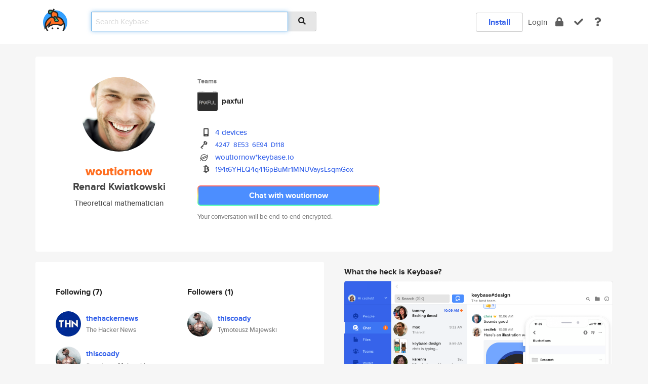

--- FILE ---
content_type: text/html; charset=utf-8
request_url: https://keybase.io/woutiornow
body_size: 6732
content:
<!DOCTYPE html>
<html id="">

  <!--~~~~~~~~~~~~~~~~~~~~~~~~~~~~~~~~~~~~~~~~~~~~~~~~~~~~~~~~~~~~~~~~~~~~~~~~

                              K E Y   B A S E

                            crypto for everyone

                        because no one we know ever
                      seems to have a public key. :-(

     No Google Analytics or other 3rd party hosted script tags on Keybase.

     And this has the added bonus that we'll never be able to serve ad code.

                                    \o/  \o/
                                  keybase team

  ~~~~~~~~~~~~~~~~~~~~~~~~~~~~~~~~~~~~~~~~~~~~~~~~~~~~~~~~~~~~~~~~~~~~~~~~~-->

  <head>
    <title>woutiornow (Renard Kwiatkowski) | Keybase</title>
    <meta       name="viewport"    content="width=device-width, initial-scale=1.0, maximum-scale=1.0, user-scalable=no">
    <link       href="/_/brew/_/52e9d104/sitewide-css.css"      rel="stylesheet">
    
    <script type="text/javascript" nonce="2bc59121-ec64-4e2f-a0e3-435635bc0ed6" src="/_/brew/_/906baaf9/sitewide-js.js"></script>

    <meta    charset="UTF-8" />
    

<meta name="Description" content="woutiornow (Renard Kwiatkowski) is now on Keybase, an open source app for encryption and cryptography."><meta property="og:description" content="woutiornow (Renard Kwiatkowski) is now on Keybase, an open source app for encryption and cryptography."><meta name="twitter:image" content="https://s3.amazonaws.com/keybase_processed_uploads/cc86a23caf773de4b51c9e25bc5fbb05_360_360.jpg"><meta name="twitter:title" content="woutiornow (Renard Kwiatkowski) on Keybase"><meta name="twitter:description" content="woutiornow (Renard Kwiatkowski) is now on Keybase, an open source app for encryption and cryptography."><meta property="og:image"  content="https://s3.amazonaws.com/keybase_processed_uploads/cc86a23caf773de4b51c9e25bc5fbb05_360_360.jpg"><meta property="og:image:width" content="360"><meta property="og:image:height" content="360">

    <script type="text/javascript" nonce="2bc59121-ec64-4e2f-a0e3-435635bc0ed6">
    window.csrf_token="lgHZIGExODQ5MGY4ZTJkZjRkMTNhOGU4Yjk1NmVhN2RmMzA4zmlzemHOAxcEAMDEIGt41+PrwzdlbmxKlAFCVWvu0RzJ2yzRal3c9Q5YpfTb";
    </script>
  </head>

  
  <body id="">
  <div class="run-mode run-mode-prod">
    <div class="grid-monitor"> 
      <input id="url_base" type="hidden" value="https://keybase.io/"/>

        <div id="navbar-top">
          <div class="navbar navbar-fixed-top navbar-default" role="navigation" data-active-tab="">

            <div class="container navbar-container">
              <div class="row">

                <div class="col-xs-2 col-sm-1">
                  <div class="navbar-header">
                    <div class="navbar-brand">
                      <a href="/" aria-label="home">
                        <img src="/images/icons/icon-keybase-logo-48.png" srcset="/images/icons/icon-keybase-logo-48@2x.png 2x" width="48" height="48" />
                      </a>
                    </div>
                    <div class="staging-notice">Keybase Staging Server</div>
                  </div>
                </div>

                <div class="col-xs-10 col-sm-5">
                  <div class="nav-search-wrapper">
                    <div class="input-group form-group">
                      <input type="text" class="form-control auto-focus nav-search-input  " data-focus-priority="0" placeholder="Search Keybase"
                      autocapitalize="off" autocorrect="off" autocomplete="off" spellcheck="false">
                      <span class="input-group-addon"><i class="fas fa-search"></i></span>
                    </div>
                  </div>
                </div>

                <div class="col-xs-12 col-sm-6">    

      <table class="nav navbar-right navbar-buttons pull-right">
        <tr>
        
            <td>
              
              <a href="/download" class="btn btn-secondary">Install</a>
            </td>
            <td><a onclick="return false;" href="#_" class="navbar-link link-login ">Login</a></td>
            <td class="nav-btn "><div class="auto-tooltip" title="Encrypt"><a href="/encrypt" aria-label="encrypt"><i class="fas fa-lock"></i></a></div></td>
            <td class="nav-btn " ><div class="auto-tooltip" title="Verify"><a href="/verify" aria-label="verify"><i class="fas fa-check"></i></a></div></td>
            <td class="hidden-xs nav-btn "   ><div class="auto-tooltip" title="Docs"><a href="http://book.keybase.io" aria-label="docs"><i class="fas fa-question"></i></a></div></td>
          
        </tr>
      </table>
</div>

              </div>
            </div>
          </div>
        </div>



      
    

<div id="autoreset-event-error" class="container alert alert-warning" style="text-align:center; display:none;">
  <span id="autoreset-event-error-msg">  </span>
  <button type="button" class="close"><span id="autoreset-event-error-close">×</span></button>
</div>
<div id="autoreset-event-success" class="container alert alert-success" style="text-align:center; display:none;">
  <span id="autoreset-event-success-msg">  </span>
  <button type="button" class="close"><span id="autoreset-event-success-close">×</span></button>
</div>




      
      <div class="modal modal-primary" id="shared-modal" data-backdrop="static">
      </div>

      
      <div class="content">
        

<input type="hidden" id="is-self-view" value="0">
<div id="page-user">


    <div class="user-header">
    <div class="container">
      <div class="row header-row kb-main-card">
        <div class="col-sm-4 col-lg-3 col-profile-heading">
          
<div class="profile-heading" data-username="woutiornow" data-uid="26e279a4a6a592e6316ec54897772019">

  <div class="picture user-profile-picture">
    
        <img src="https://s3.amazonaws.com/keybase_processed_uploads/cc86a23caf773de4b51c9e25bc5fbb05_360_360.jpg" class="img-circle" width="148" height="148">
      
  </div>


  <div class="full-name ">
    <div class="username ">woutiornow</div>
    
        Renard Kwiatkowski
      
  </div>
  

  
      <div class="bio">
        
            Theoretical mathematician
          
      </div>
    

</div>

        </div>
        <div class="col-sm-8 col-lg-9 col-identity-heading">
          
<div class="identity-heading">

  <div class="visible-xs">
    
<div class="track-action-wrapper">
  

  <span class="btn-gradient"><a href="#_" onclick="return false;" class="btn btn-primary   app-redirector app-redirector-primary" data-app-target="chat/woutiornow"><span class="hidden-xs">Chat with woutiornow</span><span class="visible-xs">Start a chat</span></a></span><br/>
  <span class="small">Your conversation will be end-to-end encrypted.</span>

  

</div>

  </div>

  <div class="row">
    <div class="col-sm-7">
        
    
          <div class="showcased-teams-table-wrapper">
            <div class="showcased-heading small">
              Teams
            </div>
            <table class="showcased-teams-table">
        
            <tr class="showcased-item">
              <td class="showcased-img">
                <img src="https://s3.amazonaws.com/keybase_processed_uploads/7e42e7af008c71e5f5d42bbf7f6dc205_200_200.png" width="40" height="40" style="border-radius:4px;">
              </td>
              <td class="showcased-name">
                <a href="/team/paxful">paxful</a>
              </td>
            </tr>
          
            </table>
          </div>
        

        

  <div class="identity-table">
    
        <div class="it-item">
          <i class="icon-kb-iconfont-identity-devices"></i>
          <a href="/woutiornow/devices">4 devices</a>
        </div>
      


<!-- <li></li> -->

<div class="it-item">
  <img class="it-icon" width="16px" height="16px"
     srcset="/images/paramproofs/services/pgp/logo_black_16.png 16w, /images/paramproofs/services/pgp/logo_black_16@2x.png 32w" />

  
  <span class="proof-tags">
    <a href="#show-public"
   onclick="return false;"
   class="link-show-public"
   data-kid="01018008318f6e1a107f3eac89f694eff0ffb658f543bf49c18314834d1a93ab63c10a"
><span class="pgp-fingerprint"><span class="even">4247</span><span class="odd">8E53</span><span class="even">6E94</span><span class="odd">D118</span></span></a>

    
  </span>
</div>

          <div class="it-item">
            <img class="it-icon" width="16px" height="16px"
     srcset="/images/paramproofs/services/stellar/logo_black_16.png 16w, /images/paramproofs/services/stellar/logo_black_16@2x.png 32w" />

            <a href="#_" onclick="return false;" class="view-stellar-address"
              data-username="woutiornow">woutiornow*keybase.io</a>
          </div>
        
    <div class="clearfix"></div>
  </div>

        
<div class="identity-table">
  
        <div class="cc-item">
          <i class="icon-kb-iconfont-identity-bitcoin"></i><a href="#_" onclick="return false;" class="currency-address view-currency-address"
            data-sig-id   ="8a202540ae19909ee81e5e2c0592ac8b855cba588ddbbe07fe0aadf89be3c2fa0f"
            data-type     ="bitcoin"
            data-signature="hKRib2R5hqhkZXRhY2hlZMOpaGFzaF90eXBlCqNrZXnEIwEgAZZw5WV2bNrS6Q6hJzR5TLL5gAJbK2lR0YoUIhYXnJsKp3BheWxvYWTESpcCE8QgUjEyJdI1gnskc0DYqUEjcrAXkjayUzpqmMp5ET5Vk8nEIGOiXn/Ev7vYD2MvTM/1PEGEPQVW0Mj08j7rlalsByDwBgHCo3NpZ8RAyaM8SPZG1aE/QDuTI1q0mCMLFMjoWgxerI2xuY2c7vm2Pvx/WwRsMIxRSXTYtT0YC5a3Jui6p/XhIZD1ZnSACKhzaWdfdHlwZSCkaGFzaIKkdHlwZQildmFsdWXEID5Zr328Ad3r4TIHe0jOxA25EipiIOF/MkBiaHM9t4AFo3RhZ80CAqd2ZXJzaW9uAQ=="
            data-username ="woutiornow"
            data-address  ="194t6YHLQ4q416pBuMr1MNUVaysLsqmGox"
            >194t6YHLQ4q416pBuMr1MNUVaysLsq<wbr>mGox</a>
        </div>
      

  <div class="clearfix"></div>
</div>

    </div>
    <div class="col-sm-5 col-dropdown">
        

    </div>
  </div>

  

  <div class="hidden-xs">
    
<div class="track-action-wrapper">
  

  <span class="btn-gradient"><a href="#_" onclick="return false;" class="btn btn-primary btn-md app-redirector app-redirector-primary" data-app-target="chat/woutiornow"><span class="hidden-xs">Chat with woutiornow</span><span class="visible-xs">Start a chat</span></a></span><br/>
  <span class="small">Your conversation will be end-to-end encrypted.</span>

  

</div>

  </div>

</div>

        </div>
      </div>
    </div>
  </div>

  <div class="user-body">

    <div class="container">
      <div class="row">
        <div class="col-md-6 col-tracking-table">

          

          

<div class="tracking" id="profile-tracking-section">
  
    <div class="row">
      <div class="col-xs-12 kb-main-card">

          <div class="row">
            <div class="col-xs-6 tracking-col">
              <h4>Following <span class="num">(7)</span></h4>
              <table class="follower-table">
                
      <tr data-uid="f694f4c8124418e734b0c81c4e55bc00" class="follower-row">
        <td>
          
              <a href="/thehackernews"><img class="img img-circle" src="https://s3.amazonaws.com/keybase_processed_uploads/27d7b66a61c9c4443901681f7426ff05_200_200.jpg" width="50" height="50"></a>
            
        </td>
        <td class="td-follower-info">
          <a href="/thehackernews" class="username ">thehackernews</a><br/>
          <span class="small">The Hacker News</span>
        </td>
      </tr>
    
      <tr data-uid="50b8e9dee84287facb8766828be71019" class="follower-row">
        <td>
          
              <a href="/thiscoady"><img class="img img-circle" src="https://s3.amazonaws.com/keybase_processed_uploads/4184d72b8a67373911e0294b3433bb05_200_200.jpg" width="50" height="50"></a>
            
        </td>
        <td class="td-follower-info">
          <a href="/thiscoady" class="username ">thiscoady</a><br/>
          <span class="small">Tymoteusz Majewski</span>
        </td>
      </tr>
    
      <tr data-uid="d383ddd7615ec53aa8d42bc07f746719" class="follower-row">
        <td>
          
              <a href="/jeroenkraan"><img class="img img-circle" src="/images/no-photo/placeholder-avatar-180-x-180.png" width="50" height="50"></a>
            
        </td>
        <td class="td-follower-info">
          <a href="/jeroenkraan" class="username ">jeroenkraan</a><br/>
          <span class="small"></span>
        </td>
      </tr>
    
      <tr data-uid="e0ea6e11689c6d17ff4367b23a8d4719" class="follower-row">
        <td>
          
              <a href="/nudin"><img class="img img-circle" src="https://s3.amazonaws.com/keybase_processed_uploads/7dfd2d3c5901fbf67aea3b3652265f05_200_200.jpeg" width="50" height="50"></a>
            
        </td>
        <td class="td-follower-info">
          <a href="/nudin" class="username ">nudin</a><br/>
          <span class="small">Michael F. Schönitzer</span>
        </td>
      </tr>
    
      <tr data-uid="7656cb2484a06bcb1d5c2e0acfcac119" class="follower-row">
        <td>
          
              <a href="/lifeofchrome"><img class="img img-circle" src="https://s3.amazonaws.com/keybase_processed_uploads/38f0ea51cb551d5489734369be1c3905_200_200.png" width="50" height="50"></a>
            
        </td>
        <td class="td-follower-info">
          <a href="/lifeofchrome" class="username ">lifeofchrome</a><br/>
          <span class="small"></span>
        </td>
      </tr>
    
      <tr data-uid="f4fe54c59d75b776240af5cae777e219" class="follower-row">
        <td>
          
              <a href="/denizdagtekin"><img class="img img-circle" src="/images/no-photo/placeholder-avatar-180-x-180.png" width="50" height="50"></a>
            
        </td>
        <td class="td-follower-info">
          <a href="/denizdagtekin" class="username ">denizdagtekin</a><br/>
          <span class="small">Deniz Dagtekin</span>
        </td>
      </tr>
    
      <tr data-uid="31baa6b7aecf9e0c6382799950a12a00" class="follower-row">
        <td>
          
              <a href="/whitt"><img class="img img-circle" src="https://s3.amazonaws.com/keybase_processed_uploads/d8886cd44002a1f4b18056da98c0fb05_200_200_square_200.jpeg" width="50" height="50"></a>
            
        </td>
        <td class="td-follower-info">
          <a href="/whitt" class="username ">whitt</a><br/>
          <span class="small">Ian Whittingham</span>
        </td>
      </tr>
    

              </table>
            </div>
            <div class="col-xs-6 trackers-col">
              <h4>Followers <span class="num">(1)</span></h4>
              <table class="follower-table">
                
      <tr data-uid="50b8e9dee84287facb8766828be71019" class="follower-row">
        <td>
          
              <a href="/thiscoady"><img class="img img-circle" src="https://s3.amazonaws.com/keybase_processed_uploads/4184d72b8a67373911e0294b3433bb05_200_200.jpg" width="50" height="50"></a>
            
        </td>
        <td class="td-follower-info">
          <a href="/thiscoady" class="username ">thiscoady</a><br/>
          <span class="small">Tymoteusz Majewski</span>
        </td>
      </tr>
    

              </table>
            </div>
          </div>
        </div>
      </div>

    

  
      <div class="row row-other-people">
        <div class="col-xs-12 kb-main-card">
          <div class="row">
            <div class="col-xs-12">
              <h4>Browse others <span class="num">(14)</span></h4>
            </div>
            
                <div class="col-xs-6 trackers-col">
                  <table class="follower-table">
                    
      <tr data-uid="ccf0e6a971ad71738ae790fc35647119" class="follower-row">
        <td>
          
              <a href="/roxima10"><img class="img img-circle" src="/images/no-photo/placeholder-avatar-180-x-180.png" width="50" height="50"></a>
            
        </td>
        <td class="td-follower-info">
          <a href="/roxima10" class="username ">roxima10</a><br/>
          <span class="small"></span>
        </td>
      </tr>
    

                  </table>
                </div>
              
                <div class="col-xs-6 trackers-col">
                  <table class="follower-table">
                    
      <tr data-uid="cc0284cd4c1e6b958c36424219c23b19" class="follower-row">
        <td>
          
              <a href="/akastril"><img class="img img-circle" src="/images/no-photo/placeholder-avatar-180-x-180.png" width="50" height="50"></a>
            
        </td>
        <td class="td-follower-info">
          <a href="/akastril" class="username ">akastril</a><br/>
          <span class="small"></span>
        </td>
      </tr>
    

                  </table>
                </div>
              
                <div class="col-xs-6 trackers-col">
                  <table class="follower-table">
                    
      <tr data-uid="cc9859d45debf05f9d18f215f1b24519" class="follower-row">
        <td>
          
              <a href="/komodo182"><img class="img img-circle" src="/images/no-photo/placeholder-avatar-180-x-180.png" width="50" height="50"></a>
            
        </td>
        <td class="td-follower-info">
          <a href="/komodo182" class="username ">komodo182</a><br/>
          <span class="small"></span>
        </td>
      </tr>
    

                  </table>
                </div>
              
                <div class="col-xs-6 trackers-col">
                  <table class="follower-table">
                    
      <tr data-uid="cc6c8795083c84e1f374982ccbef2000" class="follower-row">
        <td>
          
              <a href="/mrwizrd"><img class="img img-circle" src="https://s3.amazonaws.com/keybase_processed_uploads/b8cceb9cefd9f117a9feac2bd864c605_200_200.jpeg" width="50" height="50"></a>
            
        </td>
        <td class="td-follower-info">
          <a href="/mrwizrd" class="username ">mrwizrd</a><br/>
          <span class="small">Adam James</span>
        </td>
      </tr>
    

                  </table>
                </div>
              
                <div class="col-xs-6 trackers-col">
                  <table class="follower-table">
                    
      <tr data-uid="cca63ee6d66dde04ab3ad059cd837c19" class="follower-row">
        <td>
          
              <a href="/rilev"><img class="img img-circle" src="https://s3.amazonaws.com/keybase_processed_uploads/6d9b97584c00d1eba93c56b8e3460d05_200_200.jpg" width="50" height="50"></a>
            
        </td>
        <td class="td-follower-info">
          <a href="/rilev" class="username ">rilev</a><br/>
          <span class="small"></span>
        </td>
      </tr>
    

                  </table>
                </div>
              
                <div class="col-xs-6 trackers-col">
                  <table class="follower-table">
                    
      <tr data-uid="cc7408a0b808fd1382841e87eb8cfd19" class="follower-row">
        <td>
          
              <a href="/pierceanthony"><img class="img img-circle" src="/images/no-photo/placeholder-avatar-180-x-180.png" width="50" height="50"></a>
            
        </td>
        <td class="td-follower-info">
          <a href="/pierceanthony" class="username ">pierceanthony</a><br/>
          <span class="small"></span>
        </td>
      </tr>
    

                  </table>
                </div>
              
                <div class="col-xs-6 trackers-col">
                  <table class="follower-table">
                    
      <tr data-uid="cc74e2c8375ae9eb0fa1472ba45ba019" class="follower-row">
        <td>
          
              <a href="/kaylaisakayak"><img class="img img-circle" src="/images/no-photo/placeholder-avatar-180-x-180.png" width="50" height="50"></a>
            
        </td>
        <td class="td-follower-info">
          <a href="/kaylaisakayak" class="username ">kaylaisakayak</a><br/>
          <span class="small"></span>
        </td>
      </tr>
    

                  </table>
                </div>
              
                <div class="col-xs-6 trackers-col">
                  <table class="follower-table">
                    
      <tr data-uid="ccf01daf11f1ea9a5d3a752f75d17019" class="follower-row">
        <td>
          
              <a href="/soynarval"><img class="img img-circle" src="/images/no-photo/placeholder-avatar-180-x-180.png" width="50" height="50"></a>
            
        </td>
        <td class="td-follower-info">
          <a href="/soynarval" class="username ">soynarval</a><br/>
          <span class="small">naxo</span>
        </td>
      </tr>
    

                  </table>
                </div>
              
                <div class="col-xs-6 trackers-col">
                  <table class="follower-table">
                    
      <tr data-uid="cc0bd4c8561cad4db30ad5741fca9519" class="follower-row">
        <td>
          
              <a href="/jadamssc"><img class="img img-circle" src="https://s3.amazonaws.com/keybase_processed_uploads/57ad07792ddf80ed592537f5de84f005_200_200.png" width="50" height="50"></a>
            
        </td>
        <td class="td-follower-info">
          <a href="/jadamssc" class="username ">jadamssc</a><br/>
          <span class="small">Josh Adams</span>
        </td>
      </tr>
    

                  </table>
                </div>
              
                <div class="col-xs-6 trackers-col">
                  <table class="follower-table">
                    
      <tr data-uid="ccb6193791f4a33d17a9661613a0a719" class="follower-row">
        <td>
          
              <a href="/linhazuz"><img class="img img-circle" src="/images/no-photo/placeholder-avatar-180-x-180.png" width="50" height="50"></a>
            
        </td>
        <td class="td-follower-info">
          <a href="/linhazuz" class="username ">linhazuz</a><br/>
          <span class="small"></span>
        </td>
      </tr>
    

                  </table>
                </div>
              
                <div class="col-xs-6 trackers-col">
                  <table class="follower-table">
                    
      <tr data-uid="ccc6058d2ec67db79c1e12bcbd43f819" class="follower-row">
        <td>
          
              <a href="/cgaminop49"><img class="img img-circle" src="/images/no-photo/placeholder-avatar-180-x-180.png" width="50" height="50"></a>
            
        </td>
        <td class="td-follower-info">
          <a href="/cgaminop49" class="username ">cgaminop49</a><br/>
          <span class="small">Charles Gamino</span>
        </td>
      </tr>
    

                  </table>
                </div>
              
                <div class="col-xs-6 trackers-col">
                  <table class="follower-table">
                    
      <tr data-uid="cc009d7b1aa948f75566e51884568719" class="follower-row">
        <td>
          
              <a href="/seemedcanaird"><img class="img img-circle" src="https://s3.amazonaws.com/keybase_processed_uploads/01f9f8a065259697e72277241d02ef05_200_200.jpg" width="50" height="50"></a>
            
        </td>
        <td class="td-follower-info">
          <a href="/seemedcanaird" class="username ">seemedcanaird</a><br/>
          <span class="small">Hee Leedy</span>
        </td>
      </tr>
    

                  </table>
                </div>
              
                <div class="col-xs-6 trackers-col">
                  <table class="follower-table">
                    
      <tr data-uid="cc89a69ae849981953e4eb662700f719" class="follower-row">
        <td>
          
              <a href="/sciencegirl100"><img class="img img-circle" src="https://s3.amazonaws.com/keybase_processed_uploads/7912f54396735dc3891818905f00e305_200_200.jpg" width="50" height="50"></a>
            
        </td>
        <td class="td-follower-info">
          <a href="/sciencegirl100" class="username ">sciencegirl100</a><br/>
          <span class="small">Elizabeth Anne Cray</span>
        </td>
      </tr>
    

                  </table>
                </div>
              
                <div class="col-xs-6 trackers-col">
                  <table class="follower-table">
                    
      <tr data-uid="cca1b29456bd2bd7ef0b0c501f090000" class="follower-row">
        <td>
          
              <a href="/ke"><img class="img img-circle" src="https://s3.amazonaws.com/keybase_processed_uploads/912a5cf1226eb82617114ebbdf8ae005_200_200_square_200.png" width="50" height="50"></a>
            
        </td>
        <td class="td-follower-info">
          <a href="/ke" class="username ">ke</a><br/>
          <span class="small">Kevin Schlieper</span>
        </td>
      </tr>
    

                  </table>
                </div>
              
          </div>
        </div>
      </div>
    
</div>


        </div>
        <div class="col-md-6 col-stuff kb-sub-card">
          

<div class="command-line-examples hidden-xs">
  
      <h4>What the heck is Keybase?</h4>
    
  <img id="screenshot1" class="img img-responsive" src="/images/screenshots/keybase-nav-v2.png" width="1550" height="1103">
  <p style="text-align:center;margin-top:30px;"></p>

    <center style="margin-bottom:30px;">
      
    <div class="install-badge">
      <a
        href="#_"
        data-use-direct="true"
        data-target="https://prerelease.keybase.io/Keybase.dmg"
        data-platform="macOS"
        data-context="user-stuff-col"
        class="install-link"
      >
        <img
          srcset="/images/badges/install-badge-macos-168-56.png, /images/badges/install-badge-macos-168-56@2x.png 2x, /images/badges/install-badge-macos-168-56@3x.png 3x"
          src="/images/badges/install-badge-macos-168-56@3x.png"
          width="168"
          height="56"
        >
      </a>

      
    </div>
  

    </center>

  
      <h3 id="keybase-is-an-open-source-app">Keybase is an open source app</h3>
<p>Keybase comes with everything you need to manage your identity,
create secure chats, and share files privately. It&#39;s free.</p>
<p>It&#39;s fun too.</p>
<p>Over 100,000 people have joined Keybase so far to prove their identities, and it&#39;s growing rapidly.</p>

    



</div>

        </div>
      </div>
    </div>
  </div>

</div>

      </div>

      <div class="footer">
  
      <div class="container hidden-xs">
        <div class="row">
          <div class="col-xs-12 col-sm-6 col-md-5 col-lg-4">
            <img src="/images/walkthrough/footprints_transp.png"  class="img-responsive" width="1000" height="272">
          </div>
        </div>
      </div>
    

<div class="container text-center hidden-xs">
  <div>

    <small>
      Keybase, 2026
    | Available within Tor at <strong>http://keybase5wmilwokqirssclfnsqrjdsi7jdir5wy7y7iu3tanwmtp6oid.onion</strong><br/><br/>

    </small>

      <a href="/download">install Keybase</a>
      | <a href="/blog">read our blog</a>
      | <a href="/docs">documentation</a>
      | <a href="/docs/bug_reporting">bug reporting</a>
      | <a href="/docs/secadv">security advisories</a>
      <br><a href="/docs/terms">terms</a>
      &amp; <a href="/docs/privacypolicy">privacy</a>
      &amp; <a href="/docs/california-ccpa">california ccpa</a>
      &amp; <a href="/docs/acceptable-use-policy">acceptable use</a><br>
        <a href="/jobs">jobs @ keybase</a>
    </div>
  </div>
</div>
<div class="container text-center visible-xs" id="mobile-footer" style="padding:20px 0">

  

  <div style="margin-bottom:20px">
    <a href="https://github.com/keybase/client/issues" rel="noopener noreferrer">Please send us feedback &amp; bug reports</a>.
  </div>
  Keybase, 2026
    | <a href="/blog">read our blog</a>
    <br><a href="/docs/terms">terms</a>
    &amp; <a href="/docs/privacypolicy">privacy</a>
    &amp; <a href="/docs/secadv">security advisories</a>
    &amp; <a href="/docs/california-ccpa">california ccpa</a>
    &amp; <a href="/docs/acceptable-use-policy">acceptable use</a>
  </div>
</div>


    </div>
  </div>
  <script type="text/javascript" nonce="2bc59121-ec64-4e2f-a0e3-435635bc0ed6">
    window.session = new Session()
    window.run_mode = "prod";
  </script>
  </body>
</html>
